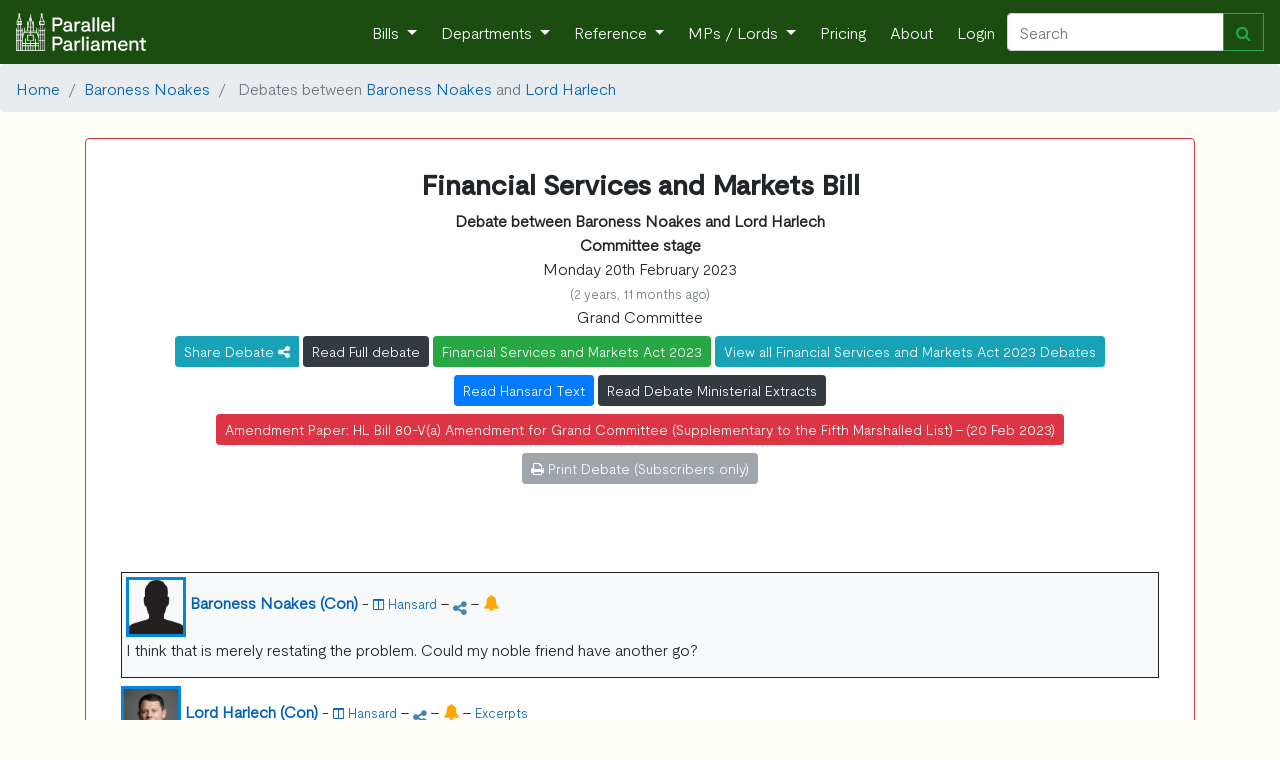

--- FILE ---
content_type: text/html; charset=utf-8
request_url: https://www.parallelparliament.co.uk/lord/baroness-noakes/vs/lord-harlech2/parliament/2019
body_size: 9929
content:







    <!DOCTYPE html>
<html lang="en" xml:lang="en" xmlns= "http://www.w3.org/1999/xhtml">

  <head>
    
     <!-- Global site tag (gtag.js) - Google Analytics --> 
        <script async src="https://www.googletagmanager.com/gtag/js?id=G-RY8Y7C5VXS"></script>
        <script nonce="SSXRe9MTGrVW8iGQD2fvKA==">
        window.dataLayer = window.dataLayer || [];
        function gtag(){dataLayer.push(arguments);}
        gtag('js', new Date());

        gtag('config', 'G-RY8Y7C5VXS');
        gtag('config', 'AW-16476037553');
        </script>
    
    
    <!-- Required meta tags -->
    <meta charset="utf-8">
    <meta name="viewport" content="width=device-width, initial-scale=1, shrink-to-fit=no">
    <meta http-equiv="Content-Language" content="en">
    <meta name="google" content="notranslate">
    
    <!-- Bootstrap CSS -->
    <link rel="stylesheet" href="https://stackpath.bootstrapcdn.com/bootstrap/4.3.1/css/bootstrap.min.css" integrity="sha384-ggOyR0iXCbMQv3Xipma34MD+dH/1fQ784/j6cY/iJTQUOhcWr7x9JvoRxT2MZw1T" crossorigin="anonymous">
    <link href="https://maxcdn.bootstrapcdn.com/font-awesome/4.7.0/css/font-awesome.min.css" rel="stylesheet">
    
    <link rel="stylesheet" href="/static/UK_Parliament/index.css">
    
    <title> 
    



    
    
        Baroness Noakes vs Lord Harlech - Debate Excerpts 
    
    





</title>
    <meta name="description" content="
    


    
        Exchanges between Baroness Noakes and Lord Harlech
    




     - 
    
        
    
    
    [&lt;Hansard_Headlines: Financial Services and Markets Bill&gt;] debate
    




">
    
    <!-- generics -->
    <link rel="icon" href="/static/UK_Parliament/img/favicon-32x32.png" sizes="32x32">
    <link rel="icon" href="/static/UK_Parliament/img/favicon-16x16.png" sizes="16x16">
    <link rel="icon" href="/static/UK_Parliament/img/favicon.ico" type="x-icon" >
    <link rel="icon" href="/static/UK_Parliament/img/favicon.ico" type="image/png"> 

    <!-- Android -->
    <link rel="shortcut icon" sizes="192x192" href="/static/UK_Parliament/img/android-chrome-192x192.png">
    <link rel="shortcut icon" sizes="512x512" href="/static/UK_Parliament/img/android-chrome-512x512.png">
    
    <!-- iOS -->
    <link rel="apple-touch-icon" href="/static/UK_Parliament/img/apple-touch-icon.png">

    
    
    <script src="https://ajax.googleapis.com/ajax/libs/jquery/3.7.1/jquery.min.js"></script>
        
    <script src="https://cdn.jsdelivr.net/npm/bootstrap@4.6.1/dist/js/bootstrap.bundle.min.js" integrity="sha384-fQybjgWLrvvRgtW6bFlB7jaZrFsaBXjsOMm/tB9LTS58ONXgqbR9W8oWht/amnpF" crossorigin="anonymous"></script>
     

    
    <link href="https://cdn.jsdelivr.net/npm/bootstrap-icons@1.9.1/font/bootstrap-icons.css" media="all" rel="stylesheet">
<link href="https://cdn.jsdelivr.net/npm/eonasdan-bootstrap-datetimepicker@4.17.49/build/css/bootstrap-datetimepicker.min.css" media="all" rel="stylesheet">
<link href="https://cdn.jsdelivr.net/gh/monim67/django-bootstrap-datepicker-plus@5.0.2/src/bootstrap_datepicker_plus/static/bootstrap_datepicker_plus/css/datepicker-widget.css" media="all" rel="stylesheet">
<script src="https://cdn.jsdelivr.net/npm/moment@2.29.4/min/moment-with-locales.min.js"></script>
<script src="https://cdn.jsdelivr.net/npm/eonasdan-bootstrap-datetimepicker@4.17.49/build/js/bootstrap-datetimepicker.min.js"></script>
<script src="https://cdn.jsdelivr.net/gh/monim67/django-bootstrap-datepicker-plus@5.0.2/src/bootstrap_datepicker_plus/static/bootstrap_datepicker_plus/js/datepicker-widget.js"></script>


    
  </head>

<body>
    <!-- Navigation -->
    <nav class="navbar navbar-expand-sm navbar-dark">
        <a class="navbar-brand" href="/">
            <img  src="/static/UK_Parliament/PP_Logo_White.png" class="d-inline-block align-top" style="width: 130px;">
        </a>
        <button class="navbar-toggler" type="button" data-toggle="collapse" data-target="#navbarResponsive" aria-controls="navbarResponsive" aria-expanded="false" aria-label="Toggle navigation">
          <span class="navbar-toggler-icon"></span>
        </button>
        <div class="collapse navbar-collapse" id="navbarResponsive">
            <ul class="navbar-nav ml-auto">
                <li class="nav-item dropdown">
                        <a class="nav-link dropdown-toggle" href="#" id="navbarDropdown" role="button" data-toggle="dropdown" aria-haspopup="true" aria-expanded="false">
                      Bills
                    </a>
                    <div class="dropdown-menu" aria-labelledby="navbarDropdown">
                      <a class="dropdown-item" href="/bills">Live Bills</a>
                      <a class="dropdown-item" href="/bills/government">Government Bills</a>
                      <a class="dropdown-item" href="/bills/private-members">Private Members' Bills</a>
                      <a class="dropdown-item" href="/bills/enacted">Acts of Parliament Created</a>
                    </div>
                </li>
                <li class="nav-item dropdown">
                    <a class="nav-link dropdown-toggle" href="#" id="navbarDropdown" role="button" data-toggle="dropdown" aria-haspopup="true" aria-expanded="false">
                      Departments
                    </a>
                    <div class="dropdown-menu" aria-labelledby="navbarDropdown">
                        
                        <a class="dropdown-item" href="/dept/DBT">Department for Business and Trade</a>

                        <a class="dropdown-item" href="/dept/DCMS">Department for Culture, Media and Sport</a>
                        <a class="dropdown-item" href="/dept/DfE">Department for Education</a>
                        <a class="dropdown-item" href="/dept/DESNZ">Department for Energy Security & Net Zero</a>
                        <a class="dropdown-item" href="/dept/Defra">Department for Environment, Food and Rural Affairs</a>
                        <a class="dropdown-item" href="/dept/DHSC">Department of Health and Social Care</a>
                        
                        
                        <a class="dropdown-item" href="/dept/DfT">Department for Transport</a>
                        <a class="dropdown-item" href="/dept/DSIT">Department for Science, Innovation & Technology</a>
                        <a class="dropdown-item" href="/dept/DWP">Department for Work and Pensions</a>
                        
                        <a class="dropdown-item" href="/dept/cabinet-office">Cabinet Office</a>
                        <a class="dropdown-item" href="/dept/FCDO">Foreign, Commonwealth & Development Office</a>
                        <a class="dropdown-item" href="/dept/home-office">Home Office</a>
                        <a class="dropdown-item" href="/dept/leaders-office">Leader of the House</a>
                        <a class="dropdown-item" href="/dept/MOD">Ministry of Defence</a>
                        <a class="dropdown-item" href="/dept/MHCLG">Ministry of Housing, Communities and Local Government</a>
                        <a class="dropdown-item" href="/dept/MoJ">Ministry of Justice</a>
                        <a class="dropdown-item" href="/dept/NIO">Northern Ireland Office</a>
                        <a class="dropdown-item" href="/dept/scotland-office">Scotland Office</a>
                        <a class="dropdown-item" href="/dept/HMT">HM Treasury</a>
                        <a class="dropdown-item" href="/dept/wales-office">Wales Office</a>
                        <div class="dropdown-divider"></div>
                        <a class="dropdown-item" href="/dept/DFID">Department for International Development (Defunct) </a>
                        <a class="dropdown-item" href="/dept/DExEU">Department for Exiting the European Union (Defunct)</a>
                        <a class="dropdown-item" href="/dept/BEIS">Department for Business, Energy and Industrial Strategy (Defunct)</a>
                        <a class="dropdown-item" href="/dept/DepartmentforInternationalTrade">Department for International Trade (Defunct)</a>
                        
                        
                    </div>
                </li>
                <li class="nav-item dropdown">
                    <a class="nav-link dropdown-toggle" href="#" id="navbarDropdown" role="button" data-toggle="dropdown" aria-haspopup="true" aria-expanded="false">
                      Reference
                    </a>
                    <div class="dropdown-menu" aria-labelledby="navbarDropdown">
                        <a class="dropdown-item" href="/user-guide">User Guide</a>
                        <a class="dropdown-item" href="/stakeholders">Stakeholder Targeting</a>
                        <a class="dropdown-item" href="/datasets">Dataset Downloads</a>
                        <a class="dropdown-item" href="/APPGs">APPGs</a>
                        <a class="dropdown-item" href="/upcoming">Upcoming Events</a>
                        <a class="dropdown-item" href="/glossary">The Glossary</a>
                        <a class="dropdown-item" href="/constituency-changes">2024 General Election</a>
                        
                        <a class="dropdown-item" href="/know-that-face">Learn the faces of Parliament</a>
                        <div class="dropdown-divider"></div>
                        <a class="dropdown-item" href="/petitions/search">Petitions</a>
                        <a class="dropdown-item" href="/tweets/search">Tweets</a>
                        <a class="dropdown-item" href="/publications/search">Publications</a>
                        <a class="dropdown-item" href="/writtenanswers/search">Written Questions</a>
                        <a class="dropdown-item" href="/debates/search">Parliamentary Debates</a>
                        <a class="dropdown-item" href="/commonslibrary/search">Parliamentary Research</a>
                        <a class="dropdown-item" href="/non_dept_publications/search">Non-Departmental Publications</a>
                        <a class="dropdown-item" href="/secondarylegislation/search">Secondary Legislation</a>
                    </div>
                <li class="nav-item dropdown">
                        <a class="nav-link dropdown-toggle" href="#" id="navbarDropdown" role="button" data-toggle="dropdown" aria-haspopup="true" aria-expanded="false">
                          MPs / Lords </a>
                        <div class="dropdown-menu" aria-labelledby="navbarDropdown">
                            <a class="dropdown-item" href="/MPs">Members of Parliament</a>
                            <a class="dropdown-item" href="/Lords">Lords</a>
                        </div>
                </li>
                
                    <li class="nav-item">
                        <a class="nav-link" href="/pricing">Pricing</a>
                    </li>
                
                <li class="nav-item">
                    <a class="nav-link" href="/about">About</a>
                </li>
                
                <li class="nav-item">
                    <a class="nav-link"  href="/login">Login</a>
                
                </li>
            </ul>
            <form class="form-inline my-2 my-lg-0 navbar_autocomplete" action="/search" method='GET'>
                 <div class="input-group" style="width: 100%">
                    <input class="form-control" name="search_term" type="search" placeholder="Search" aria-label="Search" id="navbar_search" autocomplete="off" data-dropdown-id="navbar_dropdown">
                    <div class="input-group-append">
                        <button class="btn btn-outline-success" type="submit" ><i class="fa fa-search" aria-hidden="true"></i></button>
                    </div>
                    <div class=" navbar-dropdown dropdown-menu navbar-ac-results dropdown-menu-right" data-toggle="dropdown" data-autocomplete-url="/autocomplete/navbar" id="navbar_dropdown"></div>
                </div>
            </form>
            
        </div>
    </nav>

    

    
    
        
    
    
 
    
     
        
    

<nav aria-label="breadcrumb">
    <ol class="breadcrumb">
        <li class="breadcrumb-item"><a href="/">Home</a></li>

        
            <li class="breadcrumb-item"><a href="/lord/baroness-noakes">Baroness Noakes</a></li>
            
                <li class="breadcrumb-item active" aria-current="page">
                    Debates between <a href="/lord/baroness-noakes">Baroness Noakes</a> and <a href="/lord/lord-harlech2">Lord Harlech</a>
                </li>
            
                
        
    </ol>
</nav>





<a name="pagetop"></a>
<div class="container">
    
</div>

<div class="container">
    
             <div class = "row">
    <div class="col-sm-12">
        
            
                <div class = "card pt-0 pl-0 pr-0 pb-0 border-danger" style="border-width:1px;">
            
        
            <a name = "1"></a>
            
            <div class = "card-body mt-2 text-center">
    <div class="row">
        
            <div class="col">
                
            </div>
            
                <div class="col-sm-12 text-center">
            
                    
                <h3><b>Financial Services and Markets Bill</b><br/></h3>
                
                
                
                    <b>Debate between Baroness Noakes and Lord Harlech</b><br/>
                
        
                
            </div>
            <div class="col">
                
            </div>
        
    </div>
    <div class="row">
        <div class="col">
            


    
        <b>Committee stage</b>
        
    
    <br/>


    Monday 20th February 2023 <p class="text-muted mb-0"><small>(2 years, 11 months ago)</small></p>
    Grand Committee<br/>


    <div class="btn-group">
    <a data-toggle="dropdown" class="btn btn-info mt-2 btn-sm" style="color:white;">
         Share Debate <i class="fa fa-share-alt fa-inverse"></i>
    </a>
    <div class="dropdown-menu text-center">
        <span>
            <a data-original-title="Twitter" rel="tooltip"  href="https://twitter.com/intent/tweet?url=https://www.parallelparliament.co.uk/debate/2023-02-20/lords/grand-committee/financial-services-and-markets-bill" class="btn btn-twitter" >
                <i class="fa fa-twitter fa-lg"></i>
            </a>

            <a data-original-title="Facebook" rel="tooltip"  href="https://www.facebook.com/sharer.php?u=https://www.parallelparliament.co.uk/debate/2023-02-20/lords/grand-committee/financial-services-and-markets-bill" class="btn btn-facebook">
                <i class="fa fa-facebook fa-lg"></i>
            </a>

            <a data-original-title="LinkedIn" rel="tooltip"  href="https://www.linkedin.com/shareArticle?mini=true&url=https://www.parallelparliament.co.uk/debate/2023-02-20/lords/grand-committee/financial-services-and-markets-bill" class="btn btn-linkedin mt-1">
                <i class="fa fa-linkedin fa-lg"></i>
            </a>

            <a  data-original-title="Email" rel="tooltip" href="mailto:?body=https://www.parallelparliament.co.uk/debate/2023-02-20/lords/grand-committee/financial-services-and-markets-bill" class="btn btn-mail mt-1">
                <i class="fa fa-envelope fa-lg"></i>
            </a>
            <button type="button" class=" mt-1 btn btn-primary click_copy" link-name='https://www.parallelparliament.co.uk/debate/2023-02-20/lords/grand-committee/financial-services-and-markets-bill'>Copy Link</button>
        </span>        
    </div>
</div>



                                
        <a href = "/debate/2023-02-20/lords/grand-committee/financial-services-and-markets-bill" class="btn btn-dark mt-2 btn-sm text-wrap">Read Full debate</a>
    



    
        <a href = "/bills/2022-23/financialservicesandmarkets" class="btn btn-success mt-2 btn-sm text-wrap">Financial Services and Markets Act 2023</a>
        
            <a href = "/bills/2022-23/financialservicesandmarkets/debates" class="btn btn-info mt-2 btn-sm text-wrap">View all Financial Services and Markets Act 2023 Debates</a>
        
    


    <a href = "https://hansard.parliament.uk/Lords/2023-02-20/debates/85F238BB-5397-4816-9D6A-A8CB83E14FF9/FinancialServicesAndMarketsBill" class="btn btn-primary btn-sm mt-2 text-wrap">Read Hansard Text</a>
  




    
        <a class="btn btn-dark mt-2 btn-sm text-wrap" href ="/debate/2023-02-20/lords/grand-committee/financial-services-and-markets-bill/ministerial-extracts">Read Debate Ministerial Extracts</a>
    




    <a class="btn btn-danger btn-sm mt-2 text-wrap" href="https://bills-api.parliament.uk/api/v1/Publications/49875/Documents/2969/Download">Amendment Paper: HL Bill 80-V(a) Amendment for Grand Committee (Supplementary to the Fifth Marshalled List) - (20 Feb 2023)</a>
  




    
        <button class="btn btn-secondary btn-sm mt-2 text-wrap" disabled><i class="fa fa-print" aria-hidden="true"></i> Print Debate (Subscribers only)</button>
    





    
    
        </div>
    </div>
</div>

            
            <div class = "card-body">
                
            </div>
            
            <div class ="card-body" id="speech_body">
                
                    
                        
                            <a id= '355CE892-8C55-4CC9-B942-42CD8CA724F3'></a>
                        
                        <div class="col-sm-12 mt-2 mb-2" speech = "true">
    
        
    
        


    <div class="bg-light pl-1 pt-1 pr-2" style="border:thin solid #222221">






    <div id="contrib-355CE892-8C55-4CC9-B942-42CD8CA724F3">



<span>
    
        
            <img src="/static/UK_Parliament/img/sillouette.png" alt="Baroness Noakes Portrait" style="width:60px;height:60px;border:3px solid #0087DC" >    
        
    
    
    
    <b>
    
        <a href = "/lord/baroness-noakes">
        
        
            Baroness Noakes (Con)</a> 
        
    
        </b>

    
        <div class = 'd-md-none'>
        </div>
    
    
    
    
    
         
    
        -
        <a href = "https://hansard.parliament.uk/Lords/2023-02-20/debates/85F238BB-5397-4816-9D6A-A8CB83E14FF9/FinancialServicesAndMarketsBill#contribution-355CE892-8C55-4CC9-B942-42CD8CA724F3" ><small><i class="fa fa-columns" aria-hidden="true"></i> Hansard</small></a>            
    
    
    
        
            
                - 
                
<span class="btn-group">
    <a data-toggle="dropdown">
        <i class="fa fa-share-alt fa-inverse" style="color:steelblue;"></i>
    </a>
    <div class="dropdown-menu text-center">
        <span>
            <a data-original-title="Twitter" rel="tooltip"  href="https://twitter.com/intent/tweet?url=https://www.parallelparliament.co.uk/r/lord/baroness-noakes/vs/lord-harlech2/parliament/2019/contrib/355CE892-8C55-4CC9-B942-42CD8CA724F3" class="btn btn-twitter" >
                <i class="fa fa-twitter fa-lg"></i>
            </a>

            <a data-original-title="Facebook" rel="tooltip"  href="https://www.facebook.com/sharer.php?u=https://www.parallelparliament.co.uk/r/lord/baroness-noakes/vs/lord-harlech2/parliament/2019/contrib/355CE892-8C55-4CC9-B942-42CD8CA724F3" class="btn btn-facebook">
                <i class="fa fa-facebook fa-lg"></i>
            </a>

            <a data-original-title="LinkedIn" rel="tooltip"  href="https://www.linkedin.com/shareArticle?mini=true&url=https://www.parallelparliament.co.uk/r/lord/baroness-noakes/vs/lord-harlech2/parliament/2019/contrib/355CE892-8C55-4CC9-B942-42CD8CA724F3" class="btn btn-linkedin mt-1">
                <i class="fa fa-linkedin fa-lg"></i>
            </a>

            <a  data-original-title="Email" rel="tooltip" href="mailto:?body=https://www.parallelparliament.co.uk/r/lord/baroness-noakes/vs/lord-harlech2/parliament/2019/contrib/355CE892-8C55-4CC9-B942-42CD8CA724F3" class="btn btn-mail mt-1">
                <i class="fa fa-envelope fa-lg"></i>
            </a>
            
            <button type="button" class=" mt-1 btn btn-primary click_copy" link-name='https://www.parallelparliament.co.uk/r/lord/baroness-noakes/vs/lord-harlech2/parliament/2019/contrib/355CE892-8C55-4CC9-B942-42CD8CA724F3' >Copy Link</button>
        </span>        
    </div>

</span>



              
            
                -
                <a data-toggle="modal" id="mp_alert" data-target="#mp_modal" mp_name="Baroness Noakes" mp_id="2554" mp_sample_url="/lord/baroness-noakes/email-sample" >                
                <i class="fa fa-bell create_alert" style="color:orange"></i></a> </b>
            
                
    
    
    
</span>
<br/>


<p>I think that is merely restating the problem. Could my noble friend have another go?</p>


    </div>

    

    </div>





    

    
</div>
                    
                        
                            <a id= '7E673999-00D4-4CC8-B52B-4A55945C4C02'></a>
                        
                        <div class="col-sm-12 mt-2 mb-2" speech = "true">
    
        
    
        







    <div id="contrib-7E673999-00D4-4CC8-B52B-4A55945C4C02">



<span>
    
        
            <img src="/static/UK_Parliament/img/mp_images/thumbnail/debate_image/4928-60x60_debate_image.jpg" alt="Lord Harlech Portrait" style="width:60px;height:60px;border:3px solid #0087DC" >
        
    
    
    
    <b>
    
        <a href = "/lord/lord-harlech2">
        
        
            Lord Harlech (Con)</a> 
        
    
        </b>

    
        <div class = 'd-md-none'>
        </div>
    
    
    
    
    
         
    
        -
        <a href = "https://hansard.parliament.uk/Lords/2023-02-20/debates/85F238BB-5397-4816-9D6A-A8CB83E14FF9/FinancialServicesAndMarketsBill#contribution-7E673999-00D4-4CC8-B52B-4A55945C4C02" ><small><i class="fa fa-columns" aria-hidden="true"></i> Hansard</small></a>            
    
    
    
        
            
                - 
                
<span class="btn-group">
    <a data-toggle="dropdown">
        <i class="fa fa-share-alt fa-inverse" style="color:steelblue;"></i>
    </a>
    <div class="dropdown-menu text-center">
        <span>
            <a data-original-title="Twitter" rel="tooltip"  href="https://twitter.com/intent/tweet?url=https://www.parallelparliament.co.uk/r/lord/baroness-noakes/vs/lord-harlech2/parliament/2019/contrib/7E673999-00D4-4CC8-B52B-4A55945C4C02" class="btn btn-twitter" >
                <i class="fa fa-twitter fa-lg"></i>
            </a>

            <a data-original-title="Facebook" rel="tooltip"  href="https://www.facebook.com/sharer.php?u=https://www.parallelparliament.co.uk/r/lord/baroness-noakes/vs/lord-harlech2/parliament/2019/contrib/7E673999-00D4-4CC8-B52B-4A55945C4C02" class="btn btn-facebook">
                <i class="fa fa-facebook fa-lg"></i>
            </a>

            <a data-original-title="LinkedIn" rel="tooltip"  href="https://www.linkedin.com/shareArticle?mini=true&url=https://www.parallelparliament.co.uk/r/lord/baroness-noakes/vs/lord-harlech2/parliament/2019/contrib/7E673999-00D4-4CC8-B52B-4A55945C4C02" class="btn btn-linkedin mt-1">
                <i class="fa fa-linkedin fa-lg"></i>
            </a>

            <a  data-original-title="Email" rel="tooltip" href="mailto:?body=https://www.parallelparliament.co.uk/r/lord/baroness-noakes/vs/lord-harlech2/parliament/2019/contrib/7E673999-00D4-4CC8-B52B-4A55945C4C02" class="btn btn-mail mt-1">
                <i class="fa fa-envelope fa-lg"></i>
            </a>
            
            <button type="button" class=" mt-1 btn btn-primary click_copy" link-name='https://www.parallelparliament.co.uk/r/lord/baroness-noakes/vs/lord-harlech2/parliament/2019/contrib/7E673999-00D4-4CC8-B52B-4A55945C4C02' >Copy Link</button>
        </span>        
    </div>

</span>



              
            
                -
                <a data-toggle="modal" id="mp_alert" data-target="#mp_modal" mp_name="Lord Harlech" mp_id="4928" mp_sample_url="/lord/lord-harlech2/email-sample" >                
                <i class="fa fa-bell create_alert" style="color:orange"></i></a> </b>
            
                
    
    
        -
        <a href = "/mp/lord-harlech2/debate/Lords/2023-02-20/debates/85F238BB-5397-4816-9D6A-A8CB83E14FF9/FinancialServicesAndMarketsBill" ><small> Excerpts</small></a>
    
    
</span>
<br/>


<p>I will write with a full definition of what constitutes “in the public interest”.</p>


    </div>

    





    

    
</div>
                    
                        
                        <div class="col-sm-12 mt-2 mb-2" speech = "true">
    
        <div class = "text-center">
            <b>   --- Later in debate ---  </b>
        </div>
    
</div>
                    
                        
                            <a id= '897F081F-7FD6-4B82-ADA5-A832E9CB2553'></a>
                        
                        <div class="col-sm-12 mt-2 mb-2" speech = "true">
    
        
    
        







    <div id="contrib-897F081F-7FD6-4B82-ADA5-A832E9CB2553">



<span>
    
        
            <img src="/static/UK_Parliament/img/mp_images/thumbnail/debate_image/4928-60x60_debate_image.jpg" alt="Lord Harlech Portrait" style="width:60px;height:60px;border:3px solid #0087DC" >
        
    
    
    
    <b>
    
        <a href = "/lord/lord-harlech2">
        
        
            Lord Harlech (Con)</a> 
        
    
        </b>

    
        <div class = 'd-md-none'>
        </div>
    
    
    
    
    
         
    
        -
        <a href = "https://hansard.parliament.uk/Lords/2023-02-20/debates/85F238BB-5397-4816-9D6A-A8CB83E14FF9/FinancialServicesAndMarketsBill#contribution-897F081F-7FD6-4B82-ADA5-A832E9CB2553" ><small><i class="fa fa-columns" aria-hidden="true"></i> Hansard</small></a>            
    
    
    
        
            
                - 
                
<span class="btn-group">
    <a data-toggle="dropdown">
        <i class="fa fa-share-alt fa-inverse" style="color:steelblue;"></i>
    </a>
    <div class="dropdown-menu text-center">
        <span>
            <a data-original-title="Twitter" rel="tooltip"  href="https://twitter.com/intent/tweet?url=https://www.parallelparliament.co.uk/r/lord/baroness-noakes/vs/lord-harlech2/parliament/2019/contrib/897F081F-7FD6-4B82-ADA5-A832E9CB2553" class="btn btn-twitter" >
                <i class="fa fa-twitter fa-lg"></i>
            </a>

            <a data-original-title="Facebook" rel="tooltip"  href="https://www.facebook.com/sharer.php?u=https://www.parallelparliament.co.uk/r/lord/baroness-noakes/vs/lord-harlech2/parliament/2019/contrib/897F081F-7FD6-4B82-ADA5-A832E9CB2553" class="btn btn-facebook">
                <i class="fa fa-facebook fa-lg"></i>
            </a>

            <a data-original-title="LinkedIn" rel="tooltip"  href="https://www.linkedin.com/shareArticle?mini=true&url=https://www.parallelparliament.co.uk/r/lord/baroness-noakes/vs/lord-harlech2/parliament/2019/contrib/897F081F-7FD6-4B82-ADA5-A832E9CB2553" class="btn btn-linkedin mt-1">
                <i class="fa fa-linkedin fa-lg"></i>
            </a>

            <a  data-original-title="Email" rel="tooltip" href="mailto:?body=https://www.parallelparliament.co.uk/r/lord/baroness-noakes/vs/lord-harlech2/parliament/2019/contrib/897F081F-7FD6-4B82-ADA5-A832E9CB2553" class="btn btn-mail mt-1">
                <i class="fa fa-envelope fa-lg"></i>
            </a>
            
            <button type="button" class=" mt-1 btn btn-primary click_copy" link-name='https://www.parallelparliament.co.uk/r/lord/baroness-noakes/vs/lord-harlech2/parliament/2019/contrib/897F081F-7FD6-4B82-ADA5-A832E9CB2553' >Copy Link</button>
        </span>        
    </div>

</span>



              
            
                -
                <a data-toggle="modal" id="mp_alert" data-target="#mp_modal" mp_name="Lord Harlech" mp_id="4928" mp_sample_url="/lord/lord-harlech2/email-sample" >                
                <i class="fa fa-bell create_alert" style="color:orange"></i></a> </b>
            
                
    
    
        -
        <a href = "/mp/lord-harlech2/debate/Lords/2023-02-20/debates/85F238BB-5397-4816-9D6A-A8CB83E14FF9/FinancialServicesAndMarketsBill" ><small> Excerpts</small></a>
    
    
</span>
<br/>


<p>Like I said, I will speak to the department and write with a definition of what constitutes “in the public interest”.<br /><br />Parliamentary committees can already conduct their own inquiries and hearings, call for papers, and call for individuals and organisations to give evidence. The power in Clause 27 seeks to complement, rather than substitute or detract from, the important role played by parliamentary committees. It will be important for the Treasury to work with parliamentary committees to understand the evidence base for whether it is in the public interest to exercise the power.<br /><br />On Amendment 79A, from my noble friend Lady Noakes, as with parliamentary representations, it will be important for the Treasury to consider the views of the regulators’ statutory panels and representatives of those affected by the rules. However, it would be inappropriate for the Treasury to provide a running commentary on the individual representations made. In addition, the FCA and the PRA have committed to ensuring that there are clear and appropriate channels for industry and other stakeholders to raise concerns about specific rules. These channels will be set out in the regulators’ policy statements on rule review, required by Clause 27, in due course.</p>


    </div>

    





    

    
</div>
                    
                        
                            <a id= 'CB2C1806-6158-4EE4-8EE2-8CBBF778E01C'></a>
                        
                        <div class="col-sm-12 mt-2 mb-2" speech = "true">
    
        
    
        


    <div class="bg-light pl-1 pt-1 pr-2" style="border:thin solid #222221">






    <div id="contrib-CB2C1806-6158-4EE4-8EE2-8CBBF778E01C">



<span>
    
        
            <img src="/static/UK_Parliament/img/sillouette.png" alt="Baroness Noakes Portrait" style="width:60px;height:60px;border:3px solid #0087DC" >    
        
    
    
    
    <b>
    
        <a href = "/lord/baroness-noakes">
        
        
            Baroness Noakes (Con)</a> 
        
    
        </b>

    
        <div class = 'd-md-none'>
        </div>
    
    
    
    
    
         
    
        -
        <a href = "https://hansard.parliament.uk/Lords/2023-02-20/debates/85F238BB-5397-4816-9D6A-A8CB83E14FF9/FinancialServicesAndMarketsBill#contribution-CB2C1806-6158-4EE4-8EE2-8CBBF778E01C" ><small><i class="fa fa-columns" aria-hidden="true"></i> Hansard</small></a>            
    
    
    
        
            
                - 
                
<span class="btn-group">
    <a data-toggle="dropdown">
        <i class="fa fa-share-alt fa-inverse" style="color:steelblue;"></i>
    </a>
    <div class="dropdown-menu text-center">
        <span>
            <a data-original-title="Twitter" rel="tooltip"  href="https://twitter.com/intent/tweet?url=https://www.parallelparliament.co.uk/r/lord/baroness-noakes/vs/lord-harlech2/parliament/2019/contrib/CB2C1806-6158-4EE4-8EE2-8CBBF778E01C" class="btn btn-twitter" >
                <i class="fa fa-twitter fa-lg"></i>
            </a>

            <a data-original-title="Facebook" rel="tooltip"  href="https://www.facebook.com/sharer.php?u=https://www.parallelparliament.co.uk/r/lord/baroness-noakes/vs/lord-harlech2/parliament/2019/contrib/CB2C1806-6158-4EE4-8EE2-8CBBF778E01C" class="btn btn-facebook">
                <i class="fa fa-facebook fa-lg"></i>
            </a>

            <a data-original-title="LinkedIn" rel="tooltip"  href="https://www.linkedin.com/shareArticle?mini=true&url=https://www.parallelparliament.co.uk/r/lord/baroness-noakes/vs/lord-harlech2/parliament/2019/contrib/CB2C1806-6158-4EE4-8EE2-8CBBF778E01C" class="btn btn-linkedin mt-1">
                <i class="fa fa-linkedin fa-lg"></i>
            </a>

            <a  data-original-title="Email" rel="tooltip" href="mailto:?body=https://www.parallelparliament.co.uk/r/lord/baroness-noakes/vs/lord-harlech2/parliament/2019/contrib/CB2C1806-6158-4EE4-8EE2-8CBBF778E01C" class="btn btn-mail mt-1">
                <i class="fa fa-envelope fa-lg"></i>
            </a>
            
            <button type="button" class=" mt-1 btn btn-primary click_copy" link-name='https://www.parallelparliament.co.uk/r/lord/baroness-noakes/vs/lord-harlech2/parliament/2019/contrib/CB2C1806-6158-4EE4-8EE2-8CBBF778E01C' >Copy Link</button>
        </span>        
    </div>

</span>



              
            
                -
                <a data-toggle="modal" id="mp_alert" data-target="#mp_modal" mp_name="Baroness Noakes" mp_id="2554" mp_sample_url="/lord/baroness-noakes/email-sample" >                
                <i class="fa fa-bell create_alert" style="color:orange"></i></a> </b>
            
                
    
    
    
</span>
<br/>


<p>Could my noble friend explain why it is inappropriate to have transparency on why the Treasury chooses not to pursue representations that have been made to it by bodies that clearly have an interest in and experience of the matters under consideration?</p>


    </div>

    

    </div>





    

    
</div>
                    
                        
                            <a id= '3CF68F0E-8C60-452E-89F1-18EED053BC17'></a>
                        
                        <div class="col-sm-12 mt-2 mb-2" speech = "true">
    
        
    
        







    <div id="contrib-3CF68F0E-8C60-452E-89F1-18EED053BC17">



<span>
    
        
            <img src="/static/UK_Parliament/img/mp_images/thumbnail/debate_image/4928-60x60_debate_image.jpg" alt="Lord Harlech Portrait" style="width:60px;height:60px;border:3px solid #0087DC" >
        
    
    
    
    <b>
    
        <a href = "/lord/lord-harlech2">
        
        
            Lord Harlech (Con)</a> 
        
    
        </b>

    
        <div class = 'd-md-none'>
        </div>
    
    
    
    
    
         
    
        -
        <a href = "https://hansard.parliament.uk/Lords/2023-02-20/debates/85F238BB-5397-4816-9D6A-A8CB83E14FF9/FinancialServicesAndMarketsBill#contribution-3CF68F0E-8C60-452E-89F1-18EED053BC17" ><small><i class="fa fa-columns" aria-hidden="true"></i> Hansard</small></a>            
    
    
    
        
            
                - 
                
<span class="btn-group">
    <a data-toggle="dropdown">
        <i class="fa fa-share-alt fa-inverse" style="color:steelblue;"></i>
    </a>
    <div class="dropdown-menu text-center">
        <span>
            <a data-original-title="Twitter" rel="tooltip"  href="https://twitter.com/intent/tweet?url=https://www.parallelparliament.co.uk/r/lord/baroness-noakes/vs/lord-harlech2/parliament/2019/contrib/3CF68F0E-8C60-452E-89F1-18EED053BC17" class="btn btn-twitter" >
                <i class="fa fa-twitter fa-lg"></i>
            </a>

            <a data-original-title="Facebook" rel="tooltip"  href="https://www.facebook.com/sharer.php?u=https://www.parallelparliament.co.uk/r/lord/baroness-noakes/vs/lord-harlech2/parliament/2019/contrib/3CF68F0E-8C60-452E-89F1-18EED053BC17" class="btn btn-facebook">
                <i class="fa fa-facebook fa-lg"></i>
            </a>

            <a data-original-title="LinkedIn" rel="tooltip"  href="https://www.linkedin.com/shareArticle?mini=true&url=https://www.parallelparliament.co.uk/r/lord/baroness-noakes/vs/lord-harlech2/parliament/2019/contrib/3CF68F0E-8C60-452E-89F1-18EED053BC17" class="btn btn-linkedin mt-1">
                <i class="fa fa-linkedin fa-lg"></i>
            </a>

            <a  data-original-title="Email" rel="tooltip" href="mailto:?body=https://www.parallelparliament.co.uk/r/lord/baroness-noakes/vs/lord-harlech2/parliament/2019/contrib/3CF68F0E-8C60-452E-89F1-18EED053BC17" class="btn btn-mail mt-1">
                <i class="fa fa-envelope fa-lg"></i>
            </a>
            
            <button type="button" class=" mt-1 btn btn-primary click_copy" link-name='https://www.parallelparliament.co.uk/r/lord/baroness-noakes/vs/lord-harlech2/parliament/2019/contrib/3CF68F0E-8C60-452E-89F1-18EED053BC17' >Copy Link</button>
        </span>        
    </div>

</span>



              
            
                -
                <a data-toggle="modal" id="mp_alert" data-target="#mp_modal" mp_name="Lord Harlech" mp_id="4928" mp_sample_url="/lord/lord-harlech2/email-sample" >                
                <i class="fa fa-bell create_alert" style="color:orange"></i></a> </b>
            
                
    
    
        -
        <a href = "/mp/lord-harlech2/debate/Lords/2023-02-20/debates/85F238BB-5397-4816-9D6A-A8CB83E14FF9/FinancialServicesAndMarketsBill" ><small> Excerpts</small></a>
    
    
</span>
<br/>


<p>I do not think I said that it would be inappropriate; I said that it would be inappropriate to provide a running commentary, not that there would be no comment on individual representations. Again, my understanding is that it will be done on a case-by-case basis.</p>


    </div>

    





    

    
</div>
                    
                        
                            <a id= 'B238E4AB-CB6F-460F-A66F-6E87BF240835'></a>
                        
                        <div class="col-sm-12 mt-2 mb-2" speech = "true">
    
        
    
        


    <div class="bg-light pl-1 pt-1 pr-2" style="border:thin solid #222221">






    <div id="contrib-B238E4AB-CB6F-460F-A66F-6E87BF240835">



<span>
    
        
            <img src="/static/UK_Parliament/img/sillouette.png" alt="Baroness Noakes Portrait" style="width:60px;height:60px;border:3px solid #0087DC" >    
        
    
    
    
    <b>
    
        <a href = "/lord/baroness-noakes">
        
        
            Baroness Noakes (Con)</a> 
        
    
        </b>

    
        <div class = 'd-md-none'>
        </div>
    
    
    
    
    
         
    
        -
        <a href = "https://hansard.parliament.uk/Lords/2023-02-20/debates/85F238BB-5397-4816-9D6A-A8CB83E14FF9/FinancialServicesAndMarketsBill#contribution-B238E4AB-CB6F-460F-A66F-6E87BF240835" ><small><i class="fa fa-columns" aria-hidden="true"></i> Hansard</small></a>            
    
    
    
        
            
                - 
                
<span class="btn-group">
    <a data-toggle="dropdown">
        <i class="fa fa-share-alt fa-inverse" style="color:steelblue;"></i>
    </a>
    <div class="dropdown-menu text-center">
        <span>
            <a data-original-title="Twitter" rel="tooltip"  href="https://twitter.com/intent/tweet?url=https://www.parallelparliament.co.uk/r/lord/baroness-noakes/vs/lord-harlech2/parliament/2019/contrib/B238E4AB-CB6F-460F-A66F-6E87BF240835" class="btn btn-twitter" >
                <i class="fa fa-twitter fa-lg"></i>
            </a>

            <a data-original-title="Facebook" rel="tooltip"  href="https://www.facebook.com/sharer.php?u=https://www.parallelparliament.co.uk/r/lord/baroness-noakes/vs/lord-harlech2/parliament/2019/contrib/B238E4AB-CB6F-460F-A66F-6E87BF240835" class="btn btn-facebook">
                <i class="fa fa-facebook fa-lg"></i>
            </a>

            <a data-original-title="LinkedIn" rel="tooltip"  href="https://www.linkedin.com/shareArticle?mini=true&url=https://www.parallelparliament.co.uk/r/lord/baroness-noakes/vs/lord-harlech2/parliament/2019/contrib/B238E4AB-CB6F-460F-A66F-6E87BF240835" class="btn btn-linkedin mt-1">
                <i class="fa fa-linkedin fa-lg"></i>
            </a>

            <a  data-original-title="Email" rel="tooltip" href="mailto:?body=https://www.parallelparliament.co.uk/r/lord/baroness-noakes/vs/lord-harlech2/parliament/2019/contrib/B238E4AB-CB6F-460F-A66F-6E87BF240835" class="btn btn-mail mt-1">
                <i class="fa fa-envelope fa-lg"></i>
            </a>
            
            <button type="button" class=" mt-1 btn btn-primary click_copy" link-name='https://www.parallelparliament.co.uk/r/lord/baroness-noakes/vs/lord-harlech2/parliament/2019/contrib/B238E4AB-CB6F-460F-A66F-6E87BF240835' >Copy Link</button>
        </span>        
    </div>

</span>



              
            
                -
                <a data-toggle="modal" id="mp_alert" data-target="#mp_modal" mp_name="Baroness Noakes" mp_id="2554" mp_sample_url="/lord/baroness-noakes/email-sample" >                
                <i class="fa fa-bell create_alert" style="color:orange"></i></a> </b>
            
                
    
    
    
</span>
<br/>


<p>Could my noble friend explain that a little further? If I am a panel, consumer body or one of the trade bodies and I make a representation to the Treasury, what can I expect from the Treasury?</p>


    </div>

    

    </div>





    

    
</div>
                    
                        
                            <a id= '741E51E5-6B3D-4556-A187-1EFC017E797D'></a>
                        
                        <div class="col-sm-12 mt-2 mb-2" speech = "true">
    
        
    
        







    <div id="contrib-741E51E5-6B3D-4556-A187-1EFC017E797D">



<span>
    
        
            <img src="/static/UK_Parliament/img/mp_images/thumbnail/debate_image/4928-60x60_debate_image.jpg" alt="Lord Harlech Portrait" style="width:60px;height:60px;border:3px solid #0087DC" >
        
    
    
    
    <b>
    
        <a href = "/lord/lord-harlech2">
        
        
            Lord Harlech (Con)</a> 
        
    
        </b>

    
        <div class = 'd-md-none'>
        </div>
    
    
    
    
    
         
    
        -
        <a href = "https://hansard.parliament.uk/Lords/2023-02-20/debates/85F238BB-5397-4816-9D6A-A8CB83E14FF9/FinancialServicesAndMarketsBill#contribution-741E51E5-6B3D-4556-A187-1EFC017E797D" ><small><i class="fa fa-columns" aria-hidden="true"></i> Hansard</small></a>            
    
    
    
        
            
                - 
                
<span class="btn-group">
    <a data-toggle="dropdown">
        <i class="fa fa-share-alt fa-inverse" style="color:steelblue;"></i>
    </a>
    <div class="dropdown-menu text-center">
        <span>
            <a data-original-title="Twitter" rel="tooltip"  href="https://twitter.com/intent/tweet?url=https://www.parallelparliament.co.uk/r/lord/baroness-noakes/vs/lord-harlech2/parliament/2019/contrib/741E51E5-6B3D-4556-A187-1EFC017E797D" class="btn btn-twitter" >
                <i class="fa fa-twitter fa-lg"></i>
            </a>

            <a data-original-title="Facebook" rel="tooltip"  href="https://www.facebook.com/sharer.php?u=https://www.parallelparliament.co.uk/r/lord/baroness-noakes/vs/lord-harlech2/parliament/2019/contrib/741E51E5-6B3D-4556-A187-1EFC017E797D" class="btn btn-facebook">
                <i class="fa fa-facebook fa-lg"></i>
            </a>

            <a data-original-title="LinkedIn" rel="tooltip"  href="https://www.linkedin.com/shareArticle?mini=true&url=https://www.parallelparliament.co.uk/r/lord/baroness-noakes/vs/lord-harlech2/parliament/2019/contrib/741E51E5-6B3D-4556-A187-1EFC017E797D" class="btn btn-linkedin mt-1">
                <i class="fa fa-linkedin fa-lg"></i>
            </a>

            <a  data-original-title="Email" rel="tooltip" href="mailto:?body=https://www.parallelparliament.co.uk/r/lord/baroness-noakes/vs/lord-harlech2/parliament/2019/contrib/741E51E5-6B3D-4556-A187-1EFC017E797D" class="btn btn-mail mt-1">
                <i class="fa fa-envelope fa-lg"></i>
            </a>
            
            <button type="button" class=" mt-1 btn btn-primary click_copy" link-name='https://www.parallelparliament.co.uk/r/lord/baroness-noakes/vs/lord-harlech2/parliament/2019/contrib/741E51E5-6B3D-4556-A187-1EFC017E797D' >Copy Link</button>
        </span>        
    </div>

</span>



              
            
                -
                <a data-toggle="modal" id="mp_alert" data-target="#mp_modal" mp_name="Lord Harlech" mp_id="4928" mp_sample_url="/lord/lord-harlech2/email-sample" >                
                <i class="fa fa-bell create_alert" style="color:orange"></i></a> </b>
            
                
    
    
        -
        <a href = "/mp/lord-harlech2/debate/Lords/2023-02-20/debates/85F238BB-5397-4816-9D6A-A8CB83E14FF9/FinancialServicesAndMarketsBill" ><small> Excerpts</small></a>
    
    
</span>
<br/>


<p>I am sorry; at this stage, I will have to take that back to the department and write to my noble friend.<span id="382GC" class="column-number" data-column-number="382GC"></span><br /><br />On Amendments 80 and 147, tabled by the noble Baroness, Lady Bowles, the new rule review powers inserted by Clauses 27 and 46 concerning the appointment of an independent person are in line with the practice of other powers in the regulatory framework. For example, the appointment of Dame Elizabeth Gloster to investigate the FCA’s regulation and supervision of London Capital &amp; Finance plc was approved by the Treasury. The Government do not consider that it would be appropriate to require that appointment to be subject to approval by a parliamentary committee, which, as I have mentioned, can already undertake its own inquiries.<br /><br />Amendments 81 and 148 were also tabled by the noble Baroness, Lady Bowles. The primary role of the Government in the regulatory framework is to ensure that the regulators operate effectively and in accordance with the framework, as set out by Parliament in legislation. Where there is a case for external review of the rule-making of the regulators, the Bill provides powers to enable this.<br /><br />Section 1S of FSMA and Section 7F of the Bank of England Act 1998 already permit the Treasury to appoint<br /><br />“an independent person to conduct a review of the economy, efficiency and effectiveness”<br /><br />of how the FCA and the PRA use their resources. In addition, Section 77 of the Financial Services Act 2012 allows the Treasury to direct an investigation into relevant events, such as the FCA’s regulation and supervision of London Capital &amp; Finance plc.<br /><br />The Bill further strengthens these accountability arrangements with regard to specific rules through Clauses 27 and 46, allowing the Treasury to direct the regulators to review their rules. In addition, as we have already discussed in this Committee, Clause 37 inserts new provisions into FSMA which permit the Treasury to direct the FCA and the PRA to report on performance where that is necessary for scrutiny of the discharge of their functions. Clause 47 modifies FSMA so that these provisions also apply to the Bank of England in relation to its regulation of CCPs and CSDs.<br /><br />Finally, as I have already mentioned, Parliament is already able to conduct thematic reviews where it considers these necessary. Clause 36 is designed to support this scrutiny by requiring the regulators to notify the Treasury Select Committee of their consultations and to respond to representations to consultations by parliamentary committees. We will discuss noble Lords’ views on the operation of those specific provisions later today.<br /><br />With that, I hope I have provided sufficient reassurance to the noble Baroness to withdraw Amendment 78, and that she and my noble friend do not move the remaining amendments when they are reached.</p>


    </div>

    





    

    
</div>
                    
                
            </div>
            
            
            
                <div class="card-footer pt-0 pb-0 mt-2 text-center">
                    <small><a href = "#1"><b>Return to start of debate</b></small></a> -
                    <small><a href = "#pagetop"><b>Return to top of page</b></small></a>
                </div>
            
        </div>
    </div>
        </div>
    
</div>




     

    <!-- Optional JavaScript -->
    <!-- jQuery first, then Popper.js, then Bootstrap JS -->
    
    
    <script src="/static/js/autocomplete.js"></script>
    <script src="/static/js/copy_to_clipboard.js"></script>
    <script src="/static/js/page/base.js"></script>
</body>








    <div class ="container">
        <div class="modal fade" id="mp_modal" tabindex="-1" role="dialog" aria-labelledby="exampleModalLabel" aria-hidden="true">
            
<div class="modal-dialog" role="document">
    <form action="" method="POST">
        <input type="hidden" name="csrfmiddlewaretoken" value="7x9V3zDz8b8fCmigqqahOOBsOrb7koTmokKTBqJbm1kowhPdSSj2GbqzYbtY1zer">
        <input type="hidden" id="alert_name" name="alert_name" value="Baroness Noakes">
        <input type="hidden" id="alert_mp" name="alert_mp" value="2554">

        <div class="modal-content">
            <div class="modal-header text-center justify-content-center">
                <div class="row">
                    <h5 class="modal-title text-center justify-content-center" id="mp_modal_name_title"><b>Create Alert for Baroness Noakes </b></h5>
                    
                </div>
            </div>
             <div class="modal-body"> 
                <div class = "row justify-content-center">  
                    <div class="col-sm-12 mt-1 ">
                        Receive Alerts for:
                        <ul>
                            <li> Parliamentary Debates </li>
                            <li> Written Questions </li>
                            <li> Early Day Motions </li>
                            <li> Tweets </li>
                            <li> Select Committee</li>
                            <li> Publications </li>
                        </ul>
                    </div>
                </div>
                
                    <div class = "row">    
                        <div class="col-sm-12 mt-1 ">
                            <a class="btn btn-dark btn-block" id="sample_url" href ="/lord/baroness-noakes/email-sample" role="button">View Sample Alert</a>
                        </div>
                    </div>
                
                <hr>
                
<div class = "row text-center justify-content-center">
    <div class="col-sm-12 mt-2">
        <h5> Choose Alert Frequency</h5>
        <p><small><i> If no alert frequency is chosen, an Immediate alert is created by default</i></small></p>
    </div>
</div>
<div id="myGroup2">
    <div class = "row text-center justify-content-center"> 
        <div class="col-sm-4 mb-1 mt-1">
            <div class="btn-group-toggle" data-toggle="buttons">
                
                    <label class="btn btn-primary btn-block" id="immediatebutton">
                        <input type="checkbox" autocomplete="off"  name="immediate"> Immediate
                    </label>
                 
            </div>
        </div>

        <div class ="col-sm-4 mb-1 mt-1">
            
            <button class="btn 
            
                btn-primary 
            
                
                btn-block" type="button" id="dailybutton" data-toggle="collapse" data-parent="#myGroup2" data-target="#dailybox" aria-expanded="false" aria-controls="KeywordBox">
                Daily Alert
            </button>    
        </div>
        <div class ="col-sm-4 mb-1 mt-1">              
            <button class="btn
            
                btn-primary 
            
            btn-block" type="button" id="weeklybutton" data-toggle="collapse" data-parent="#myGroup2" data-target="#weeklybox" aria-expanded="false" aria-controls="KeywordBox">
                Weekly Alert
            </button>
        </div>

    </div>
    <div class = "row justify-content-center mt-2">
        <div class="accordion-group">
            <div 
                
                    class="collapse" 
                
                id="dailybox" data-parent="#myGroup2">
                <div class="card-text text-center">
                    Enter time for alert: <br/>
                    <div class="input-group dbdp">
                        <input type="text" name="daily_time"
                        
                        id="id_daily_time" data-dbdp-config="{&quot;variant&quot;:&quot;time&quot;,&quot;backend_date_format&quot;:&quot;HH:mm&quot;,&quot;options&quot;:{&quot;format&quot;:&quot;HH:mm&quot;}}" data-dbdp-debug="" data-name="daily_time">
                      
                      
                        <div class="input-group-addon input-group-append input-group-text">
                            <i class="bi-clock"></i>
                        </div>
                      </div>
                </div>
            </div>
            <div
            
                    class="collapse" 
            
            id="weeklybox" data-parent="#myGroup2">
                <div class="card-text text-center">
                    Select Day for alert:<br/>
                    <select name="alert_day" id="id_alert_day">
  <option value="" selected>----</option>

  <option value="0">Monday</option>

  <option value="1">Tuesday</option>

  <option value="2">Wednesday</option>

  <option value="3">Thursday</option>

  <option value="4">Friday</option>

  <option value="5">Saturday</option>

  <option value="6">Sunday</option>

</select><br/>
                    Enter Time for alert: <br/>
                    <div class="input-group dbdp">
                        <input type="text" name="weekly_time"
                        
                        id="id_weekly_time" data-dbdp-config="{&quot;variant&quot;:&quot;time&quot;,&quot;backend_date_format&quot;:&quot;HH:mm&quot;,&quot;options&quot;:{&quot;format&quot;:&quot;HH:mm&quot;}}" data-dbdp-debug="" data-name="weekly_time">
                      
                      
                        <div class="input-group-addon input-group-append input-group-text">
                            <i class="bi-clock"></i>
                        </div>
                    </div>
                </div>
            </div>
        </div>                    
    </div>
</div>


            </div>
             <div class="modal-footer">
    <div class="row">                        
        <div class="col-sm-12">  
             
                
                    <small><p>A Parallel Parliament Subscription is required to receive alerts, you can view more details by clicking on the button below.</p> 
                    <a class="btn btn-default btn-warning mt-1 mb-1" href = /pricing id="create_modal_alert" name ="create_alert" role="button">Subscription Options</a>
            
                
            
            <button type="button" class="btn btn-secondary mt-1 mb-1" data-dismiss="modal">Close</button>
        </div>
    </div>
 </div>            
        </div>
    </form>
</div>

        </div>
    </div>
    
    <script src="/static/js/js_create_mp_modal.js"></script>
    <script src="/static/js/debate_anchor_highlight.js"></script>



